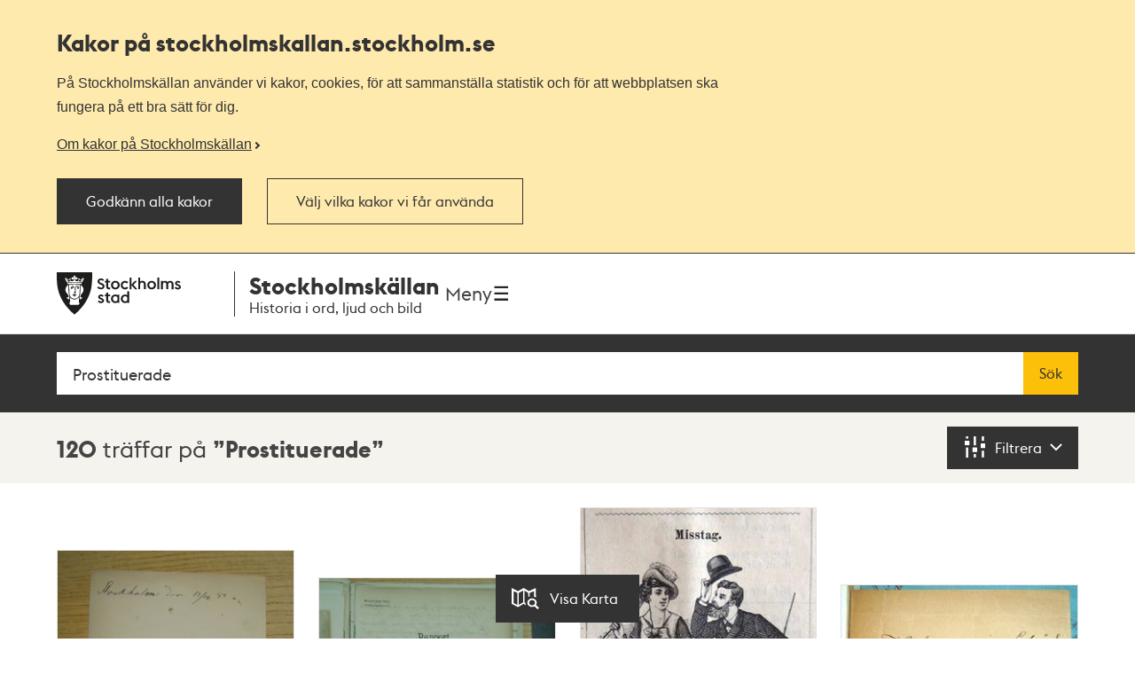

--- FILE ---
content_type: text/html; charset=utf-8
request_url: https://stockholmskallan.stockholm.se/sok/?q=Prostituerade&size=24&skip=48
body_size: 16912
content:
<!doctype html>
<html class="no-js" lang="sv">
<head>
    <title>S&#xF6;kresultat - Stockholmsk&#xE4;llan</title>
    <meta charset="utf-8"/>
    <meta lang="sv_SE"/>
    <meta name="robots" content="index,follow"/>

    
    
    
    
    <meta name="twitter:card" content="summary"/>
    
    
    
    
    
    <meta property="og:site_name" content="Stockholmskällan"/>
    
    <meta property="og:locale" content="sv_SE"/>
    <meta property="og:url" content="https://stockholmskallan.stockholm.se/sok/"/>
    
    
    
    
    <link rel="canonical" href="https://stockholmskallan.stockholm.se/sok/">

    <meta name="viewport" content="width=device-width, initial-scale=1">
    
    <link href="/ui/main.build.css?cb=1.0.16&#x2B;245bb1e389c855806f21f105a33af6f45da3a330" rel="stylesheet">
    <noscript>
        <link href="/ui/icons/icons.fallback.css?cb=1.0.16&#x2B;245bb1e389c855806f21f105a33af6f45da3a330" rel="stylesheet">
    </noscript>

    <link rel="shortcut icon" href="/ui/img/favicons/favicon.ico">
    <link rel="apple-touch-icon-precomposed" href="/ui/img/favicons/touch-icon-iphone.png">
    <link rel="apple-touch-icon-precomposed" sizes="76x76" href="/ui/img/favicons/touch-icon-ipad.png">
    <link rel="apple-touch-icon-precomposed" sizes="120x120" href="/ui/img/favicons/touch-icon-iphone-retina.png">
    <link rel="apple-touch-icon-precomposed" sizes="152x152" href="/ui/img/favicons/touch-icon-ipad-retina.png">

    <meta name="msapplication-TileColor" content="#333333"/>
    <meta name="msapplication-TileImage" content="/ui/img/favicons/touch-icon-ipad-retina.png">
    <script src="/ui/head.build.js?cb=1.0.16&#x2B;245bb1e389c855806f21f105a33af6f45da3a330"></script>
    <script type="module" src="/ui/ui-stencil-components.esm.js"></script>
    <script type="text/javascript" src="https://esmaker.net/nx2/public/invitePopup.aspx?pid=530e9aa5-6830-4895-9f62-9da9b76b580c"></script>

    <script>
    window.stadenGlobal = {
        cookies: {
            necessary: 'kallan-consent-necessary',
            functional: 'kallan-consent-functional',
            statistic: 'kallan-consent-statistic'
        },
        cccToPiwik: {
            necessary: [],
            functional: [],
            statistic: [
                'analytics',
                'conversion_tracking',
                'marketing_automation',
                'remarketing',
                'user_feedback',
                'ab_testing_and_personalization'
            ]
        }
    }
</script>

</head>
<body class="search-page">
    <script type="text/javascript">
    (function(window, document, dataLayerName, id) {
        window[dataLayerName]=window[dataLayerName]||[],window[dataLayerName].push({start:(new Date).getTime(),event:"stg.start"});var scripts=document.getElementsByTagName('script')[0],tags=document.createElement('script');
        function stgCreateCookie(a,b,c){var d="";if(c){var e=new Date;e.setTime(e.getTime()+24*c*60*60*1e3),d="; expires="+e.toUTCString()}document.cookie=a+"="+b+d+"; path=/"}
        var isStgDebug=(window.location.href.match("stg_debug")||document.cookie.match("stg_debug"))&&!window.location.href.match("stg_disable_debug");stgCreateCookie("stg_debug",isStgDebug?1:"",isStgDebug?14:-1);
        var qP=[];dataLayerName!=="dataLayer"&&qP.push("data_layer_name="+dataLayerName),isStgDebug&&qP.push("stg_debug");var qPString=qP.length>0?("?"+qP.join("&")):"";
        tags.async=!0,tags.src="https://stockholm.containers.piwik.pro/"+id+".js"+qPString,scripts.parentNode.insertBefore(tags,scripts);
        !function (a, n, i) { a[n] = a[n] || {}; for (var c = 0; c < i.length; c++)!function (i) { a[n][i] = a[n][i] || {}, a[n][i].api = a[n][i].api || function () { var a = [].slice.call(arguments, 0); "string" == typeof a[0] && window[dataLayerName].push({ event: n + "." + i + ":" + a[0], parameters: [].slice.call(arguments, 1) }) } }(i[c]) }(window, "ppms", ["tm", "cm"]);
    })(window, document, 'dataLayer', 'e350f129-36e5-484b-beeb-ec4729cadbaa');
    </script>

    <div class="js-cookie-banner cookie-banner is-hidden" data-nosnippet>
        <div class="cookie-banner__body">
            <div class="cookie-banner__container">
                <h2>
                    Kakor på  stockholmskallan<wbr>.stockholm.se
                </h2>
                <div class="cookie-banner__text mb-small">P&#xE5; Stockholmsk&#xE4;llan anv&#xE4;nder vi kakor, cookies, f&#xF6;r att sammanst&#xE4;lla statistik och f&#xF6;r att webbplatsen ska fungera p&#xE5; ett bra s&#xE4;tt f&#xF6;r dig.</div>
                    <a class="cookie-banner__read-more-link" href="/link/4fcc4c16c3234e8d91907b1998ed4e42.aspx">Om kakor p&#xE5; Stockholmsk&#xE4;llan</a>
            </div>

            <div id="cookie-banner__actions" class="cookie-banner__actions" aria-hidden="false">
                <button type="button"
                        class="js-cookie-btn cookie-banner__btn btn btn--primary"
                        data-js-cookie-context="cookie-banner">
                    Godk&#xE4;nn alla kakor
                </button>

                <button type="button"
                        class="btn btn--primary cookie-banner__btn-transparent js-cookie-banner-settings-btn cookie-banner__settings-btn mt"
                        aria-expanded="false"
                        aria-controls="cookie-banner__settings cookie-banner__actions">
                    V&#xE4;lj vilka kakor vi f&#xE5;r anv&#xE4;nda
                </button>
            </div>
            <div class="cookie-banner__container">
                <div id="cookie-banner__settings" class="mt" aria-hidden="true">
                    
<div class="js-cookie-settings">
    <form class="js-cookie-settings__form" data-js-cookie-context="cookie-banner">
        <div class="cookie-settings__options">
            <fieldset class="cookie-settings__fieldset">
                <legend class="cookie-settings__legend h4 t-bold">
                    Kakor på stockholmskallan<wbr>.stockholm.se
                </legend>

                <div class="cookie-settings__option form-checkbox">
                    <input type="checkbox"
                           name="cookie-type__necessary"
                           class="js-cookie-settings__checkbox"
                           id="cookie-banner-cookie-type__necessary"
                           value="necessary"
                           tabindex="0"
                           checked
                           disabled />
                    <label for="cookie-banner-cookie-type__necessary" class="cookie-settings__label t-bold" tabindex="-1">
                        N&#xF6;dv&#xE4;ndiga kakor
                        <span class="t-regular"> &ndash; Dessa kakor &#xE4;r n&#xF6;dv&#xE4;ndiga f&#xF6;r att webbplatsen ska fungera.</span>
                    </label>
                </div>

                <div class="cookie-settings__option form-checkbox" style="display:none">
                    <input type="checkbox"
                           name="cookie-type__functional"
                           class="js-cookie-settings__checkbox"
                           id="cookie-banner-cookie-type__functional"
                           value="functional"
                           tabindex="0"
                            ; />
                    <label for="cookie-banner-cookie-type__functional" class="cookie-settings__label t-bold" tabindex="-1">
                        
                        <span class="t-regular"> &ndash; </span>
                    </label>
                </div>

                <div class="cookie-settings__option form-checkbox">
                    <input type="checkbox"
                           name="cookie-type__statistic"
                           class="js-cookie-settings__checkbox"
                           id="cookie-banner-cookie-type__statistic"
                           value="statistic"
                           tabindex="0"
                            ; />
                    <label for="cookie-banner-cookie-type__statistic" class="cookie-settings__label t-bold" tabindex="-1">
                        Kakor f&#xF6;r statistik
                        <span class="t-regular"> &ndash; Dessa kakor till&#xE5;ter oss att r&#xE4;kna bes&#xF6;k och trafikk&#xE4;llor, s&#xE5; att vi kan m&#xE4;ta och f&#xF6;rb&#xE4;ttra prestandan p&#xE5; v&#xE5;r webbplats.</span>
                    </label>
                </div>
            </fieldset>
        </div>
        <div class="cookie-settings__actions">
            <button type="submit" class="btn btn--primary cookie-settings__submit-btn">
                Spara
            </button>
                <button type="button"
                        class="js-cookie-banner-settings-btn cookie-settings__close-btn btn-link mt"
                        aria-expanded="false"
                        aria-controls="cookie-banner__settings cookie-banner__actions">
                    <span class="cookie-settings__close-icon">Avbryt</span>
                </button>
        </div>
    </form>
</div>
                </div>
            </div>
        </div>
    </div>

<ul id="skip" class="skip">
    <li>
        <a href="#navigation">Till navigationen</a>
    </li>
    <li>
        <a href="#main">Till huvudinnehållet</a>
    </li>
</ul>


    <div class="page-wrapper--outer">
        <div class="page-wrapper--inner">
            <div class="page-header-wrapper">
                <header class="k-header__head">
                    <div class="container--wide k-header">
                        <a class="k-header__link" href="/">
                            <img src="/ui/img/st-eriks.svg" class="k-header__link__logo" alt="Till startsidan för Stockholmskällan">
                            <div class="k-header__textwrapper">
                                <span class="k-header__link__span">Stockholmskällan</span>
                                <h1 class="k-header__link__title">Historia i ord, ljud och bild</h1>
                            </div>
                        </a>
                        <div class="k-header__buttonwrapper">
                            <button class="k-header__menubutton js-toggle-nav">
                                <span class="k-header__menubutton__text">Meny</span>
                                <img src="data:image/svg+xml;charset%3DUS-ASCII,%3C%3Fxml%20version%3D%221.0%22%20encoding%3D%22utf-8%22%3F%3E%3C!DOCTYPE%20svg%20PUBLIC%20%22-%2F%2FW3C%2F%2FDTD%20SVG%201.1%2F%2FEN%22%20%22http%3A%2F%2Fwww.w3.org%2FGraphics%2FSVG%2F1.1%2FDTD%2Fsvg11.dtd%22%3E%3Csvg%20version%3D%221.1%22%20id%3D%22Layer_1%22%20xmlns%3D%22http%3A%2F%2Fwww.w3.org%2F2000%2Fsvg%22%20xmlns%3Axlink%3D%22http%3A%2F%2Fwww.w3.org%2F1999%2Fxlink%22%20x%3D%220px%22%20y%3D%220px%22%20%20width%3D%2224px%22%20height%3D%2224px%22%20viewBox%3D%220%200%2024%2024%22%20style%3D%22enable-background%3Anew%200%200%2024%2024%3B%22%20xml%3Aspace%3D%22preserve%22%3E%3Cg%20id%3D%22ic_x5F_chevron_x5F_left%22%20style%3D%22opacity%3A0.54%3B%22%3E%3C%2Fg%3E%3Cg%20id%3D%22ic_x5F_chevron_x5F_right%22%20style%3D%22opacity%3A0.54%3B%22%3E%3C%2Fg%3E%3Cg%20id%3D%22ic_x5F_close%22%20style%3D%22opacity%3A0.54%3B%22%3E%3C%2Fg%3E%3Cg%20id%3D%22ic_x5F_expand_x5F_less%22%20style%3D%22opacity%3A0.54%3B%22%3E%3C%2Fg%3E%3Cg%20id%3D%22ic_x5F_expand_x5F_more%22%20style%3D%22opacity%3A0.54%3B%22%3E%3C%2Fg%3E%3Cg%20id%3D%22ic_x5F_add%22%20style%3D%22opacity%3A0.54%3B%22%3E%3C%2Fg%3E%3Cg%3E%20%3Cg%3E%20%20%3Cg%3E%20%20%20%3Cpath%20style%3D%22fill-rule%3Aevenodd%3Bclip-rule%3Aevenodd%3Bfill%3A%23262626%3B%22%20d%3D%22M3%2C3v2.6h18V3H3z%20M3%2C13.3h18v-2.6H3V13.3z%20M3%2C21h18v-2.6H3%20%20%20%20V21z%22%2F%3E%20%20%3C%2Fg%3E%20%3C%2Fg%3E%3C%2Fg%3E%3C%2Fsvg%3E" class="k-header__menubutton__icon" alt="" />
                            </button>
                        </div>
                    </div>
                </header>
                <div class="container--wide toggler-container">
                </div>
                
            <nav role="navigation" id="navigation" class="main-nav nav">
                <div class="container--wide">
                    <h2 class="visuallyhidden">Navigation</h2>
                    <ul>
                            <li class="nav__item nav__item--first">
                                <a href="/sok/?q=&amp;map=true&amp;alternatemap=true" class="nav__link">J&#xE4;mf&#xF6;r kartor</a>
                            </li>
                            <li class="nav__item">
                                <a href="/skola/" class="nav__link">Lektionsf&#xF6;rslag</a>
                            </li>
                            <li class="nav__item">
                                <a href="/teman/" class="nav__link">Teman - artiklar om Stockholms historia</a>
                            </li>
                            <li class="nav__item">
                                <a href="https://historiskavandringar.stockholm.se/" class="nav__link">G&#xE5; en ljudvandring p&#xE5; stan!</a>
                            </li>
                            <li class="nav__item">
                                <a href="/vad-ar-stockholmskallan/" class="nav__link">Om Stockholmsk&#xE4;llan</a>
                            </li>
                            <li class="nav__item nav__item--last">
                                <a href="/kontakt/" class="nav__link">Kontakt</a>
                            </li>
                    </ul>
                </div>
            </nav>




            </div>
            
    

<main id="main" role="main" class="main">
    <h1 class="visuallyhidden">Sök</h1>
    <div class="search-wrapper" id="search-wrapper">
        <div class="container--wide search-options">
            <form action="" role="search" class="search-form" id="search">
                <div class="search">
                    <label for="searchQuery" class="visuallyhidden">Fritextsök</label>
                    <span role="status" aria-live="polite" class="ui-helper-hidden-accessible"></span>
                    <input type="search" name="q" id="searchQuery" class="search__field ui-autocomplete-input" placeholder="S&#xF6;k p&#xE5; plats, person, h&#xE4;ndelse, &#xE4;mne..." value="Prostituerade" autocomplete="off">
                    <button type="submit" class="search__button btn">
                        S&#xF6;k
                    </button>
                </div>
            </form>

            <button id="geo-search-button" type="button" class="geo-search-button btn icon-my-position display-none">
                <span>Nära mig</span>
            </button>

            <span class="topbar-separator-line display-none"> </span>

            <button id="marker-location" type="button" class="btn marker-location icon-position display-none">
                <span>Välj plats</span>
            </button>

            <span class="topbar-separator-line display-none"> </span>
            
             <button id="toggle-alternate-map" class="btn toggle-alternate double display-none">
                <span>Jämför kartor</span> 
            </button>
        </div>
    </div>
    <div class="filter-wrapper">
        <div class="container--wide">
        <h2 class="visuallyhidden">Sökresultat</h2>
        <p class="search-result" aria-live="polite">
            <span class="search-result__hits">120</span>

 tr&#xE4;ffar p&#xE5;                     <em class="search-result__query">Prostituerade</em>
        </p>
            <button href="#foldout" class="search-filter" aria-controls="foldout" aria-expanded="false" aria-label="Filtrera">
                <span class="icon-filter" aria-hidden="true"></span>
                <span class="filter-toggle" aria-hidden="true">Filtrera</span>
                <span class="visuallyhidden">Filtrera</span>
            </button>
        </div>
    </div>

    
<div role="dialog" class="foldout" id="foldout" aria-hidden="true" aria-modal="true" data-destination-source="search-result">
    <div class="container--wide">
    <div class="foldout__inner">
        <div class="foldout__content">
            <div class="foldout__item visuallyhidden" aria-hidden="true">
                <h3 class="foldout__item-title">Visningsläge</h3>
                <div class="foldout__item-content">
                    
<ul class="search-tabs">
    <li class="search-tabs__item">
        <a href="#search-results" title="Visa som lista" class="search-tabs__button is-selected">
            <span class="search-tabs__icon icon-thumbnails"></span>
            <span class="search-tabs__label">Lista</span>
        </a>
    </li>
    <li class="search-tabs__item">
        <a href="#map" title="Visa på karta" class="search-tabs__button ">
            <span class="search-tabs__icon icon-map"></span>
            <span class="search-tabs__label">Karta</span>
        </a>
    </li>
</ul>
                </div>
            </div>

            <div class="foldout__item">                
                <!-- NOTE: set display none above only if no filters are selected upon page load. -->
                <div class="foldout__item-content">
                    
<div id="filter" class="filter">
    <div class="filter__section">
        <h4 id="filter-year-title"
            class="filter__section-title"
            role="button"
            aria-controls="sy-ey-wrapper"
            aria-expanded="false"
            aria-haspopup="true"            
            tabindex="0"
            aria-label="Filtrera tid">
            <button aria-hidden="true">
            Filtrera tid
            </button>
            <span class="decor-toggle" aria-hidden="true"></span>
        </h4>
        <div class="filter__section-content is-hidden" id="sy-ey-wrapper" aria-hidden="true" aria-labelledby="filter-year-title">
            <div class="filter-year">
                <div class="filter-year__items">
                    <div class="filter-year__item">
                        <div class="form-item">
                            <label for="sy" class="form-item__label" aria-hidden="true">Från</label>
                            <input type="number" id="sy" aria-label="Från, fyll i årtal" name="sy" class="form-item__input" aria-describedby="sy-hint" autocomplete="off" placeholder="T ex. 1847" min="-9999" max="9999"  />
                        </div>
                    </div>

                    <div class="filter-year__item">
                        <div class="form-item">
                            <label for="ey" class="form-item__label" aria-hidden="true">Till</label>
                            <input type="number" id="ey" name="ey" class="form-item__input" aria-describedby="ey-hint" aria-label="Till, fyll i årtal" autocomplete="off" placeholder="T ex. 2018" min="-9999" max="9999" />
                        </div>
                    </div>

                    <div class="filter-year__container filter-year__container--align-right">
                        <button type="submit" class="btn filter-year__button">Filtrera på tid</button>
                    </div>

                    <div class="form-item form-item__time-checkbox" data-no-time="true">
                        <input type="checkbox" id="wotp" name="wotp" class="form-item__input" aria-label="Visa innehåll utan tidsangivelse"  />
                        <label class="form-item__label" for="wotp" aria-hidden="true">Visa innehåll utan tidsangivelse</label>
                    </div>
                </div>

                <div class="filter-year__message" data-invalid-year="Ange ett årtal med max 4 siffror, t ex 600 eller 1872" data-incorrect-timespan="Ange ett Till-år som är detsamma eller senare än Från-år"></div>
            </div>
        </div>
    </div>

    <div class="filter__section">
        <h4 id="filter-choose-material"
            class="filter__section-title"
            role="button"
            aria-controls="cstids-wrapper"
            aria-expanded="false"
            tabindex="0"
            aria-haspopup="true"
            aria-label="Filtrera materialtyper">
            <button aria-hidden="true">
            Filtrera materialtyper
            </button>
            <span class="decor-toggle" aria-hidden="true"></span>
        </h4>
        
        <div class="filter__section-content is-hidden" id="cstids-wrapper" aria-hidden="true" aria-labelledby="filter-choose-material">
            <div class="form-item form-item__time-checkbox" data-no-tg="true">
                <input type="checkbox" id="eep" name="eep" class="form-item__input" aria-label="Visa inte lärarhandledningar" />
                <label class="form-item__label" for="eep" aria-hidden="true">Visa inte lärarhandledningar</label>
            </div>
            <ul class="filter__list">
                    <li>
                        <a href="/sok/?q=Prostituerade&cstids=1"
                           class="filter__item  filter__item--no-hits"
                           data-filter-key="cstids"
                           data-filter-id="1"
                           aria-label="Ritning 0">
                            <span class="filter__type icon-plan hyphenate" aria-hidden="true">
                                <span class="filter__textwrapper">
                                Ritning
                                <span aria-hidden="true" class="decor-parenthesis">(</span>
                                <span class="filter__hits">0</span>
                                <span aria-hidden="true" class="decor-parenthesis">)</span>
                                </span>
                            </span>
                        </a>
                    </li>
                    <li>
                        <a href="/sok/?q=Prostituerade&cstids=3"
                           class="filter__item  filter__item--no-hits"
                           data-filter-key="cstids"
                           data-filter-id="3"
                           aria-label="F&#xF6;rem&#xE5;l 0">
                            <span class="filter__type icon-item hyphenate" aria-hidden="true">
                                <span class="filter__textwrapper">
                                F&#xF6;rem&#xE5;l
                                <span aria-hidden="true" class="decor-parenthesis">(</span>
                                <span class="filter__hits">0</span>
                                <span aria-hidden="true" class="decor-parenthesis">)</span>
                                </span>
                            </span>
                        </a>
                    </li>
                    <li>
                        <a href="/sok/?q=Prostituerade&cstids=4"
                           class="filter__item  "
                           data-filter-key="cstids"
                           data-filter-id="4"
                           aria-label="Litteraturtips 23">
                            <span class="filter__type icon-literature hyphenate" aria-hidden="true">
                                <span class="filter__textwrapper">
                                Litteraturtips
                                <span aria-hidden="true" class="decor-parenthesis">(</span>
                                <span class="filter__hits">23</span>
                                <span aria-hidden="true" class="decor-parenthesis">)</span>
                                </span>
                            </span>
                        </a>
                    </li>
                    <li>
                        <a href="/sok/?q=Prostituerade&cstids=6"
                           class="filter__item  filter__item--no-hits"
                           data-filter-key="cstids"
                           data-filter-id="6"
                           aria-label="Film &amp; r&#xF6;rlig bild 0">
                            <span class="filter__type icon-movieclip hyphenate" aria-hidden="true">
                                <span class="filter__textwrapper">
                                Film &amp; r&#xF6;rlig bild
                                <span aria-hidden="true" class="decor-parenthesis">(</span>
                                <span class="filter__hits">0</span>
                                <span aria-hidden="true" class="decor-parenthesis">)</span>
                                </span>
                            </span>
                        </a>
                    </li>
                    <li>
                        <a href="/sok/?q=Prostituerade&cstids=7"
                           class="filter__item  "
                           data-filter-key="cstids"
                           data-filter-id="7"
                           aria-label="Text 78">
                            <span class="filter__type icon-text hyphenate" aria-hidden="true">
                                <span class="filter__textwrapper">
                                Text
                                <span aria-hidden="true" class="decor-parenthesis">(</span>
                                <span class="filter__hits">78</span>
                                <span aria-hidden="true" class="decor-parenthesis">)</span>
                                </span>
                            </span>
                        </a>
                    </li>
                    <li>
                        <a href="/sok/?q=Prostituerade&cstids=8"
                           class="filter__item  filter__item--no-hits"
                           data-filter-key="cstids"
                           data-filter-id="8"
                           aria-label="Ljud 0">
                            <span class="filter__type icon-sound hyphenate" aria-hidden="true">
                                <span class="filter__textwrapper">
                                Ljud
                                <span aria-hidden="true" class="decor-parenthesis">(</span>
                                <span class="filter__hits">0</span>
                                <span aria-hidden="true" class="decor-parenthesis">)</span>
                                </span>
                            </span>
                        </a>
                    </li>
                    <li>
                        <a href="/sok/?q=Prostituerade&cstids=10"
                           class="filter__item  filter__item--no-hits"
                           data-filter-key="cstids"
                           data-filter-id="10"
                           aria-label="Karta 0">
                            <span class="filter__type icon-map hyphenate" aria-hidden="true">
                                <span class="filter__textwrapper">
                                Karta
                                <span aria-hidden="true" class="decor-parenthesis">(</span>
                                <span class="filter__hits">0</span>
                                <span aria-hidden="true" class="decor-parenthesis">)</span>
                                </span>
                            </span>
                        </a>
                    </li>
                    <li>
                        <a href="/sok/?q=Prostituerade&cstids=11"
                           class="filter__item  "
                           data-filter-key="cstids"
                           data-filter-id="11"
                           aria-label="Bildkonst 4">
                            <span class="filter__type icon-art hyphenate" aria-hidden="true">
                                <span class="filter__textwrapper">
                                Bildkonst
                                <span aria-hidden="true" class="decor-parenthesis">(</span>
                                <span class="filter__hits">4</span>
                                <span aria-hidden="true" class="decor-parenthesis">)</span>
                                </span>
                            </span>
                        </a>
                    </li>
                    <li>
                        <a href="/sok/?q=Prostituerade&cstids=12"
                           class="filter__item  "
                           data-filter-key="cstids"
                           data-filter-id="12"
                           aria-label="Foto 6">
                            <span class="filter__type icon-photo hyphenate" aria-hidden="true">
                                <span class="filter__textwrapper">
                                Foto
                                <span aria-hidden="true" class="decor-parenthesis">(</span>
                                <span class="filter__hits">6</span>
                                <span aria-hidden="true" class="decor-parenthesis">)</span>
                                </span>
                            </span>
                        </a>
                    </li>
                <li>
                    <a href="/sok/?q=Prostituerade&cstids=0"
                       class="filter__item filter__item--clear "
                       data-filter-key="cstids">
                        <span class="hyphenate">
                            Visa alla
                        </span>
                    </a>
                </li>
            </ul>
        </div>
    </div>

    
</div>



                </div>
            </div>
        </div>
    </div>
    </div>

    <span class="visuallyhidden" aria-label="120 träffar">
        Totalt <span class="screenreader-total-amount" aria-hidden="true">120</span>&nbsp;träffar
    </span>

</div>

    <button id="switch-display-view" data-position="list" data-state="list" type="button" class="btn switch-display-button icon-map-light ">
        <span>  Visa Karta </span>
    </button>

    <section class="filter-wrapper-selected">
        <div class="container--wide">
            <section class="filter-wrapper-selected__filters">
                <h4 class="filter-wrapper-selected__filters__header">Valda filter:</h4>
                <ul id="selectedFilters"></ul>                
            </section>
            <button aria-controls="filter" class="clear-filter">Rensa filter</button>
        </div>
    </section>

    <div id="search-results" class="search-results-container container--wide post-list">
        <ul class="post-list-container">
                    
<li class="post-item">
    <article class="post-container is-relative">
        <figure>
            

<img src="/skblobs/f1/f1ba34bd-3074-484c-afb9-65e9b524989a.jpg?preset=pl-220"
     sizes="(min-width: 1334px) 275px, (min-width: 960px) 20.8vw, (min-width: 768px) 27.6vw, 44vw"
     srcset="/skblobs/f1/f1ba34bd-3074-484c-afb9-65e9b524989a.jpg?preset=pl-220 220w, /skblobs/f1/f1ba34bd-3074-484c-afb9-65e9b524989a.jpg?preset=pl-275 275w, /skblobs/f1/f1ba34bd-3074-484c-afb9-65e9b524989a.jpg?preset=pl-340 340w"
     alt="Anna A. urs&#xE4;ktar sig f&#xF6;r att hon inte kommer till besiktning. Brev till sedlighetspolisen den 13 december 1884">
        </figure>
        <div class="post-data">
            <a href="/post/20314" class="expanded-link">
                    <h3 class="post-caption">
                        Anna A. urs&#xE4;ktar sig f&#xF6;r att hon inte kommer till besiktning. Brev till sedlighetspolisen den 13 december 1884
                    </h3>
            </a>
                <dl class="post-meta">
                    <dt class="era">
                        <span>Tid</span>
                    </dt>
                    <dd class="era">1884</dd>
                    <dt class="source-type icon-source-type--7">
                        <span>Typ</span>
                    </dt>
                    <dd class="source-type">Text</dd>
                </dl>
        </div>
    </article>
</li>



                    
<li class="post-item">
    <article class="post-container is-relative">
        <figure>
            

<img src="/skblobs/99/995abcda-3904-4777-a67c-bada9f05747a.jpg?preset=pl-220"
     sizes="(min-width: 1334px) 275px, (min-width: 960px) 20.8vw, (min-width: 768px) 27.6vw, 44vw"
     srcset="/skblobs/99/995abcda-3904-4777-a67c-bada9f05747a.jpg?preset=pl-220 220w, /skblobs/99/995abcda-3904-4777-a67c-bada9f05747a.jpg?preset=pl-275 275w, /skblobs/99/995abcda-3904-4777-a67c-bada9f05747a.jpg?preset=pl-340 340w"
     alt="Konstapel Gustaf Adolf Jansson vid polisens prostitutionsavdelning varnas f&#xF6;r of&#xF6;rst&#xE5;nd i tj&#xE4;nsten. Rapport och PM 1903">
        </figure>
        <div class="post-data">
            <a href="/post/20418" class="expanded-link">
                    <h3 class="post-caption">
                        Konstapel Gustaf Adolf Jansson vid polisens prostitutionsavdelning varnas f&#xF6;r of&#xF6;rst&#xE5;nd i tj&#xE4;nsten. Rapport och PM 1903
                    </h3>
            </a>
                <dl class="post-meta">
                    <dt class="era">
                        <span>Tid</span>
                    </dt>
                    <dd class="era">1903</dd>
                    <dt class="source-type icon-source-type--7">
                        <span>Typ</span>
                    </dt>
                    <dd class="source-type">Text</dd>
                </dl>
        </div>
    </article>
</li>



                    
<li class="post-item">
    <article class="post-container is-relative">
        <figure>
            

<img src="/skblobs/d8/d8f85946-ea63-4b87-9269-ab0fa9aa4460.jpg?preset=pl-220"
     sizes="(min-width: 1334px) 275px, (min-width: 960px) 20.8vw, (min-width: 768px) 27.6vw, 44vw"
     srcset="/skblobs/d8/d8f85946-ea63-4b87-9269-ab0fa9aa4460.jpg?preset=pl-220 220w, /skblobs/d8/d8f85946-ea63-4b87-9269-ab0fa9aa4460.jpg?preset=pl-275 275w, /skblobs/d8/d8f85946-ea63-4b87-9269-ab0fa9aa4460.jpg?preset=pl-340 340w"
     alt="Misstag. Bildsk&#xE4;mt i S&#xF6;ndags-Nisse &#x2013; Illustreradt Veckoblad f&#xF6;r Sk&#xE4;mt, Humor och Satir, nr 38, den 22 september 1878">
        </figure>
        <div class="post-data">
            <a href="/post/20462" class="expanded-link">
                    <h3 class="post-caption">
                        Misstag. Bildsk&#xE4;mt i S&#xF6;ndags-Nisse &#x2013; Illustreradt Veckoblad f&#xF6;r Sk&#xE4;mt, Humor och Satir, nr 38, den 22 september 1878
                    </h3>
            </a>
                <dl class="post-meta">
                    <dt class="era">
                        <span>Tid</span>
                    </dt>
                    <dd class="era">1878</dd>
                    <dt class="source-type icon-source-type--11">
                        <span>Typ</span>
                    </dt>
                    <dd class="source-type">Bildkonst</dd>
                </dl>
        </div>
    </article>
</li>



                    
<li class="post-item">
    <article class="post-container is-relative">
        <figure>
            

<img src="/skblobs/79/7964df67-c17d-4418-8c81-1ed468b106d0.jpg?preset=pl-220"
     sizes="(min-width: 1334px) 275px, (min-width: 960px) 20.8vw, (min-width: 768px) 27.6vw, 44vw"
     srcset="/skblobs/79/7964df67-c17d-4418-8c81-1ed468b106d0.jpg?preset=pl-220 220w, /skblobs/79/7964df67-c17d-4418-8c81-1ed468b106d0.jpg?preset=pl-275 275w, /skblobs/79/7964df67-c17d-4418-8c81-1ed468b106d0.jpg?preset=pl-340 340w"
     alt="Anonym angivelse av kvinna till polisens prostitutionsavdelning, den 14 februari 1868">
        </figure>
        <div class="post-data">
            <a href="/post/23174" class="expanded-link">
                    <h3 class="post-caption">
                        Anonym angivelse av kvinna till polisens prostitutionsavdelning, den 14 februari 1868
                    </h3>
            </a>
                <dl class="post-meta">
                    <dt class="era">
                        <span>Tid</span>
                    </dt>
                    <dd class="era">1868</dd>
                    <dt class="source-type icon-source-type--7">
                        <span>Typ</span>
                    </dt>
                    <dd class="source-type">Text</dd>
                </dl>
        </div>
    </article>
</li>



                    
<li class="post-item">
    <article class="post-container is-relative">
        <figure>
            

<img src="/skblobs/70/70b3e330-a6c8-49d7-99cf-36b18505a924.jpg?preset=pl-220"
     sizes="(min-width: 1334px) 275px, (min-width: 960px) 20.8vw, (min-width: 768px) 27.6vw, 44vw"
     srcset="/skblobs/70/70b3e330-a6c8-49d7-99cf-36b18505a924.jpg?preset=pl-220 220w, /skblobs/70/70b3e330-a6c8-49d7-99cf-36b18505a924.jpg?preset=pl-275 275w, /skblobs/70/70b3e330-a6c8-49d7-99cf-36b18505a924.jpg?preset=pl-340 340w"
     alt="Gr&#xF6;nt och sk&#xF6;nt: parkernas stad / Christer J&#xF6;rgensen">
        </figure>
        <div class="post-data">
            <a href="/post/2877" class="expanded-link">
                    <h3 class="post-caption">
                        Gr&#xF6;nt och sk&#xF6;nt: parkernas stad / Christer J&#xF6;rgensen
                    </h3>
            </a>
                <dl class="post-meta">
                    <dt class="era">
                        <span>Tid</span>
                    </dt>
                    <dd class="era">1995</dd>
                    <dt class="source-type icon-source-type--4">
                        <span>Typ</span>
                    </dt>
                    <dd class="source-type">Litteraturtips</dd>
                </dl>
        </div>
    </article>
</li>



                    
<li class="post-item">
    <article class="post-container is-relative">
        <figure>
            

<img src="/skblobs/07/0743bbb9-b30e-4951-8fc3-4dd3c895e453.jpg?preset=pl-220"
     sizes="(min-width: 1334px) 275px, (min-width: 960px) 20.8vw, (min-width: 768px) 27.6vw, 44vw"
     srcset="/skblobs/07/0743bbb9-b30e-4951-8fc3-4dd3c895e453.jpg?preset=pl-220 220w, /skblobs/07/0743bbb9-b30e-4951-8fc3-4dd3c895e453.jpg?preset=pl-275 275w, /skblobs/07/0743bbb9-b30e-4951-8fc3-4dd3c895e453.jpg?preset=pl-340 340w"
     alt="Ute om natten / Jan Garnert">
        </figure>
        <div class="post-data">
            <a href="/post/3788" class="expanded-link">
                    <h3 class="post-caption">
                        Ute om natten / Jan Garnert
                    </h3>
            </a>
                <dl class="post-meta">
                    <dt class="era">
                        <span>Tid</span>
                    </dt>
                    <dd class="era">1919</dd>
                    <dt class="source-type icon-source-type--4">
                        <span>Typ</span>
                    </dt>
                    <dd class="source-type">Litteraturtips</dd>
                </dl>
        </div>
    </article>
</li>



                    
<li class="post-item">
    <article class="post-container is-relative">
        <figure>
            

<img src="/skblobs/92/9216b62c-5b1a-4a63-b8dc-64610027b587.jpg?preset=pl-220"
     sizes="(min-width: 1334px) 275px, (min-width: 960px) 20.8vw, (min-width: 768px) 27.6vw, 44vw"
     srcset="/skblobs/92/9216b62c-5b1a-4a63-b8dc-64610027b587.jpg?preset=pl-220 220w, /skblobs/92/9216b62c-5b1a-4a63-b8dc-64610027b587.jpg?preset=pl-275 275w, /skblobs/92/9216b62c-5b1a-4a63-b8dc-64610027b587.jpg?preset=pl-340 340w"
     alt="La Gernandt omkring 1850">
        </figure>
        <div class="post-data">
            <a href="/post/4732" class="expanded-link">
                    <h3 class="post-caption">
                        La Gernandt omkring 1850
                    </h3>
            </a>
                <dl class="post-meta">
                    <dt class="era">
                        <span>Tid</span>
                    </dt>
                    <dd class="era">1850</dd>
                    <dt class="source-type icon-source-type--11">
                        <span>Typ</span>
                    </dt>
                    <dd class="source-type">Bildkonst</dd>
                </dl>
        </div>
    </article>
</li>



                    
<li class="post-item">
    <article class="post-container is-relative">
        <figure>
            

<img src="/skblobs/50/5024b0f8-5170-4f38-946e-69714164a72d.jpg?preset=pl-220"
     sizes="(min-width: 1334px) 275px, (min-width: 960px) 20.8vw, (min-width: 768px) 27.6vw, 44vw"
     srcset="/skblobs/50/5024b0f8-5170-4f38-946e-69714164a72d.jpg?preset=pl-220 220w, /skblobs/50/5024b0f8-5170-4f38-946e-69714164a72d.jpg?preset=pl-275 275w, /skblobs/50/5024b0f8-5170-4f38-946e-69714164a72d.jpg?preset=pl-340 340w"
     alt="P&#xE5; Norrbro p&#xE5; qv&#xE4;llskqvisten 1849">
        </figure>
        <div class="post-data">
            <a href="/post/4763" class="expanded-link">
                    <h3 class="post-caption">
                        P&#xE5; Norrbro p&#xE5; qv&#xE4;llskqvisten 1849
                    </h3>
            </a>
                <dl class="post-meta">
                    <dt class="era">
                        <span>Tid</span>
                    </dt>
                    <dd class="era">1849</dd>
                    <dt class="source-type icon-source-type--11">
                        <span>Typ</span>
                    </dt>
                    <dd class="source-type">Bildkonst</dd>
                </dl>
        </div>
    </article>
</li>



                    
<li class="post-item">
    <article class="post-container is-relative">
        <figure>
            

<img src="/skblobs/94/9478c7d6-05d8-485f-8d27-38c7e2c4fd0f.jpg?preset=pl-220"
     sizes="(min-width: 1334px) 275px, (min-width: 960px) 20.8vw, (min-width: 768px) 27.6vw, 44vw"
     srcset="/skblobs/94/9478c7d6-05d8-485f-8d27-38c7e2c4fd0f.jpg?preset=pl-220 220w, /skblobs/94/9478c7d6-05d8-485f-8d27-38c7e2c4fd0f.jpg?preset=pl-275 275w, /skblobs/94/9478c7d6-05d8-485f-8d27-38c7e2c4fd0f.jpg?preset=pl-340 340w"
     alt="Apelsinflickan : en ber&#xE4;ttelse fr&#xE5;n &#xE5;ren 1882-1883 / av Lena Kallenberg">
        </figure>
        <div class="post-data">
            <a href="/post/6265" class="expanded-link">
                    <h3 class="post-caption">
                        Apelsinflickan : en ber&#xE4;ttelse fr&#xE5;n &#xE5;ren 1882-1883 / av Lena Kallenberg
                    </h3>
            </a>
                <dl class="post-meta">
                    <dt class="era">
                        <span>Tid</span>
                    </dt>
                    <dd class="era">1883</dd>
                    <dt class="source-type icon-source-type--4">
                        <span>Typ</span>
                    </dt>
                    <dd class="source-type">Litteraturtips</dd>
                </dl>
        </div>
    </article>
</li>



                    
<li class="post-item">
    <article class="post-container is-relative">
        <figure>
            

<img src="/skblobs/54/54be30da-c1f3-4ce0-bebe-95b05781757d.JPG?preset=pl-220"
     sizes="(min-width: 1334px) 275px, (min-width: 960px) 20.8vw, (min-width: 768px) 27.6vw, 44vw"
     srcset="/skblobs/54/54be30da-c1f3-4ce0-bebe-95b05781757d.JPG?preset=pl-220 220w, /skblobs/54/54be30da-c1f3-4ce0-bebe-95b05781757d.JPG?preset=pl-275 275w, /skblobs/54/54be30da-c1f3-4ce0-bebe-95b05781757d.JPG?preset=pl-340 340w"
     alt="Gatans l&#xE4;rdomar : bevis f&#xF6;r behofvet af ansvarighetsk&#xE4;nslans och menniskok&#xE4;rlekens h&#xF6;jande i samh&#xE4;llet">
        </figure>
        <div class="post-data">
            <a href="/post/8165" class="expanded-link">
                    <h3 class="post-caption">
                        Gatans l&#xE4;rdomar : bevis f&#xF6;r behofvet af ansvarighetsk&#xE4;nslans och menniskok&#xE4;rlekens h&#xF6;jande i samh&#xE4;llet
                    </h3>
            </a>
                <dl class="post-meta">
                    <dt class="era">
                        <span>Tid</span>
                    </dt>
                    <dd class="era">1891</dd>
                    <dt class="source-type icon-source-type--7">
                        <span>Typ</span>
                    </dt>
                    <dd class="source-type">Text</dd>
                </dl>
        </div>
    </article>
</li>



                    
<li class="post-item">
    <article class="post-container is-relative">
        <figure>
            

<img src="/skblobs/a7/a79865a0-79b4-4b0a-9eaa-5a483c1e2146.png?preset=pl-220"
     sizes="(min-width: 1334px) 275px, (min-width: 960px) 20.8vw, (min-width: 768px) 27.6vw, 44vw"
     srcset="/skblobs/a7/a79865a0-79b4-4b0a-9eaa-5a483c1e2146.png?preset=pl-220 220w, /skblobs/a7/a79865a0-79b4-4b0a-9eaa-5a483c1e2146.png?preset=pl-275 275w, /skblobs/a7/a79865a0-79b4-4b0a-9eaa-5a483c1e2146.png?preset=pl-340 340w"
     alt="I Vita bergen med Elsa Borg / Monica Eriksson">
        </figure>
        <div class="post-data">
            <a href="/post/8215" class="expanded-link">
                    <h3 class="post-caption">
                        I Vita bergen med Elsa Borg / Monica Eriksson
                    </h3>
            </a>
                <dl class="post-meta">
                    <dt class="era">
                        <span>Tid</span>
                    </dt>
                    <dd class="era">1909</dd>
                    <dt class="source-type icon-source-type--7">
                        <span>Typ</span>
                    </dt>
                    <dd class="source-type">Text</dd>
                </dl>
        </div>
    </article>
</li>



                    
<li class="post-item">
    <article class="post-container is-relative">
        <figure>
            

<img src="/skblobs/5a/5ae2526a-67f7-4b41-bfc1-8fb54f4ca94d.jpg?preset=pl-220"
     sizes="(min-width: 1334px) 275px, (min-width: 960px) 20.8vw, (min-width: 768px) 27.6vw, 44vw"
     srcset="/skblobs/5a/5ae2526a-67f7-4b41-bfc1-8fb54f4ca94d.jpg?preset=pl-220 220w, /skblobs/5a/5ae2526a-67f7-4b41-bfc1-8fb54f4ca94d.jpg?preset=pl-275 275w, /skblobs/5a/5ae2526a-67f7-4b41-bfc1-8fb54f4ca94d.jpg?preset=pl-340 340w"
     alt="Frida St&#xE9;enhoff ber&#xF6;mmer Dr Nystr&#xF6;m efter tal om reglementeringen - odaterat brev">
        </figure>
        <div class="post-data">
            <a href="/post/24857" class="expanded-link">
                    <h3 class="post-caption">
                        Frida St&#xE9;enhoff ber&#xF6;mmer Dr Nystr&#xF6;m efter tal om reglementeringen - odaterat brev
                    </h3>
            </a>
                <dl class="post-meta">
                    <dt class="era">
                        <span>Tid</span>
                    </dt>
                    <dd class="era">1912</dd>
                    <dt class="source-type icon-source-type--7">
                        <span>Typ</span>
                    </dt>
                    <dd class="source-type">Text</dd>
                </dl>
        </div>
    </article>
</li>



                    
<li class="post-item">
    <article class="post-container is-relative">
        <figure>
            

<img src="/skblobs/0d/0dffd267-cf24-4e09-9dbb-9b718b5d963b.jpg?preset=pl-220"
     sizes="(min-width: 1334px) 275px, (min-width: 960px) 20.8vw, (min-width: 768px) 27.6vw, 44vw"
     srcset="/skblobs/0d/0dffd267-cf24-4e09-9dbb-9b718b5d963b.jpg?preset=pl-220 220w, /skblobs/0d/0dffd267-cf24-4e09-9dbb-9b718b5d963b.jpg?preset=pl-275 275w, /skblobs/0d/0dffd267-cf24-4e09-9dbb-9b718b5d963b.jpg?preset=pl-340 340w"
     alt="&#xC5;terblick &#xF6;fver femton &#xE5;rs missionsarbete vid Hvita Bergen i Stockholm : fr&#xE5;n h&#xF6;sten 1876 till h&#xF6;sten 1891 / [Elsa Borg]">
        </figure>
        <div class="post-data">
            <a href="/post/9225" class="expanded-link">
                    <h3 class="post-caption">
                        &#xC5;terblick &#xF6;fver femton &#xE5;rs missionsarbete vid Hvita Bergen i Stockholm : fr&#xE5;n h&#xF6;sten 1876 till h&#xF6;sten 1891 / [Elsa Borg]
                    </h3>
            </a>
                <dl class="post-meta">
                    <dt class="era">
                        <span>Tid</span>
                    </dt>
                    <dd class="era">1891</dd>
                    <dt class="source-type icon-source-type--7">
                        <span>Typ</span>
                    </dt>
                    <dd class="source-type">Text</dd>
                </dl>
        </div>
    </article>
</li>



                    
<li class="post-item">
    <article class="post-container is-relative">
        <figure>
            

<img src="/skblobs/db/db017c57-b4d9-4aee-8bd1-db66d4a2a282.jpg?preset=pl-220"
     sizes="(min-width: 1334px) 275px, (min-width: 960px) 20.8vw, (min-width: 768px) 27.6vw, 44vw"
     srcset="/skblobs/db/db017c57-b4d9-4aee-8bd1-db66d4a2a282.jpg?preset=pl-220 220w, /skblobs/db/db017c57-b4d9-4aee-8bd1-db66d4a2a282.jpg?preset=pl-275 275w, /skblobs/db/db017c57-b4d9-4aee-8bd1-db66d4a2a282.jpg?preset=pl-340 340w"
     alt="Stockholmsliv : hur vi bott, arbetat och roat oss under 100 &#xE5;r : f&#xF6;rsta bandet / Staffan Tjerneld">
        </figure>
        <div class="post-data">
            <a href="/post/9332" class="expanded-link">
                    <h3 class="post-caption">
                        Stockholmsliv : hur vi bott, arbetat och roat oss under 100 &#xE5;r : f&#xF6;rsta bandet / Staffan Tjerneld
                    </h3>
            </a>
                <dl class="post-meta">
                    <dt class="era">
                        <span>Tid</span>
                    </dt>
                    <dd class="era">1950</dd>
                    <dt class="source-type icon-source-type--4">
                        <span>Typ</span>
                    </dt>
                    <dd class="source-type">Litteraturtips</dd>
                </dl>
        </div>
    </article>
</li>



                    
<li class="post-item">
    <article class="post-container is-relative">
        <figure>
            

<img src="/skblobs/db/db2162bf-9b6e-486d-9e2a-d3d901d1cced.jpg?preset=pl-220"
     sizes="(min-width: 1334px) 275px, (min-width: 960px) 20.8vw, (min-width: 768px) 27.6vw, 44vw"
     srcset="/skblobs/db/db2162bf-9b6e-486d-9e2a-d3d901d1cced.jpg?preset=pl-220 220w, /skblobs/db/db2162bf-9b6e-486d-9e2a-d3d901d1cced.jpg?preset=pl-275 275w, /skblobs/db/db2162bf-9b6e-486d-9e2a-d3d901d1cced.jpg?preset=pl-340 340w"
     alt="Stockholmsliv : hur vi bott, arbetat och roat oss under 100 &#xE5;r : andra bandet / Staffan Tjerneld">
        </figure>
        <div class="post-data">
            <a href="/post/9369" class="expanded-link">
                    <h3 class="post-caption">
                        Stockholmsliv : hur vi bott, arbetat och roat oss under 100 &#xE5;r : andra bandet / Staffan Tjerneld
                    </h3>
            </a>
                <dl class="post-meta">
                    <dt class="era">
                        <span>Tid</span>
                    </dt>
                    <dd class="era">1950</dd>
                    <dt class="source-type icon-source-type--4">
                        <span>Typ</span>
                    </dt>
                    <dd class="source-type">Litteraturtips</dd>
                </dl>
        </div>
    </article>
</li>



                    
<li class="post-item">
    <article class="post-container is-relative">
        <figure>
            

<img src="/skblobs/d7/d76bf9fd-718a-4144-aa18-0a0524a701e3.jpg?preset=pl-220"
     sizes="(min-width: 1334px) 275px, (min-width: 960px) 20.8vw, (min-width: 768px) 27.6vw, 44vw"
     srcset="/skblobs/d7/d76bf9fd-718a-4144-aa18-0a0524a701e3.jpg?preset=pl-220 220w, /skblobs/d7/d76bf9fd-718a-4144-aa18-0a0524a701e3.jpg?preset=pl-275 275w, /skblobs/d7/d76bf9fd-718a-4144-aa18-0a0524a701e3.jpg?preset=pl-340 340w"
     alt="Handlingar r&#xF6;rande vit slavhandel 1905-1923">
        </figure>
        <div class="post-data">
            <a href="/post/9759" class="expanded-link">
                    <h3 class="post-caption">
                        Handlingar r&#xF6;rande vit slavhandel 1905-1923
                    </h3>
            </a>
                <dl class="post-meta">
                    <dt class="era">
                        <span>Tid</span>
                    </dt>
                    <dd class="era">1923</dd>
                    <dt class="source-type icon-source-type--7">
                        <span>Typ</span>
                    </dt>
                    <dd class="source-type">Text</dd>
                </dl>
        </div>
    </article>
</li>



                    
<li class="post-item">
    <article class="post-container is-relative">
        <figure>
            

<img src="/skblobs/93/93f9a05c-5661-4754-be0a-9e3141efe8c8.jpg?preset=pl-220"
     sizes="(min-width: 1334px) 275px, (min-width: 960px) 20.8vw, (min-width: 768px) 27.6vw, 44vw"
     srcset="/skblobs/93/93f9a05c-5661-4754-be0a-9e3141efe8c8.jpg?preset=pl-220 220w, /skblobs/93/93f9a05c-5661-4754-be0a-9e3141efe8c8.jpg?preset=pl-275 275w, /skblobs/93/93f9a05c-5661-4754-be0a-9e3141efe8c8.jpg?preset=pl-340 340w"
     alt="Diverse handlingar ang&#xE5;ende vit slavhandel 1915-1931">
        </figure>
        <div class="post-data">
            <a href="/post/10142" class="expanded-link">
                    <h3 class="post-caption">
                        Diverse handlingar ang&#xE5;ende vit slavhandel 1915-1931
                    </h3>
            </a>
                <dl class="post-meta">
                    <dt class="era">
                        <span>Tid</span>
                    </dt>
                    <dd class="era">1931</dd>
                    <dt class="source-type icon-source-type--7">
                        <span>Typ</span>
                    </dt>
                    <dd class="source-type">Text</dd>
                </dl>
        </div>
    </article>
</li>



                    
<li class="post-item">
    <article class="post-container is-relative">
        <figure>
            

<img src="/skblobs/d8/d8bfeab9-5085-4996-ac43-7f3662952df0.jpg?preset=pl-220"
     sizes="(min-width: 1334px) 275px, (min-width: 960px) 20.8vw, (min-width: 768px) 27.6vw, 44vw"
     srcset="/skblobs/d8/d8bfeab9-5085-4996-ac43-7f3662952df0.jpg?preset=pl-220 220w, /skblobs/d8/d8bfeab9-5085-4996-ac43-7f3662952df0.jpg?preset=pl-275 275w, /skblobs/d8/d8bfeab9-5085-4996-ac43-7f3662952df0.jpg?preset=pl-340 340w"
     alt="Stockholmskorna s&#xE5;dana de &#xE4;ro i helg och s&#xF6;cken, i &quot;ur och skur&quot;, i &quot;krig och fred&quot;, p&#xE5; gator och torg, i salonger och k&#xF6;k, i gala och neglig&#xE9;, ute och hemma / Josef Linck">
        </figure>
        <div class="post-data">
            <a href="/post/8950" class="expanded-link">
                    <h3 class="post-caption">
                        Stockholmskorna s&#xE5;dana de &#xE4;ro i helg och s&#xF6;cken, i &quot;ur och skur&quot;, i &quot;krig och fred&quot;, p&#xE5; gator och torg, i salonger och k&#xF6;k, i gala och neglig&#xE9;, ute och hemma / Josef Linck
                    </h3>
            </a>
                <dl class="post-meta">
                    <dt class="era">
                        <span>Tid</span>
                    </dt>
                    <dd class="era">1885</dd>
                    <dt class="source-type icon-source-type--7">
                        <span>Typ</span>
                    </dt>
                    <dd class="source-type">Text</dd>
                </dl>
        </div>
    </article>
</li>



                    
<li class="post-item">
    <article class="post-container is-relative">
        <figure>
            

<img src="/skblobs/2e/2e5caa82-5431-4e4e-83c0-eba6efa8192c.jpg?preset=pl-220"
     sizes="(min-width: 1334px) 275px, (min-width: 960px) 20.8vw, (min-width: 768px) 27.6vw, 44vw"
     srcset="/skblobs/2e/2e5caa82-5431-4e4e-83c0-eba6efa8192c.jpg?preset=pl-220 220w, /skblobs/2e/2e5caa82-5431-4e4e-83c0-eba6efa8192c.jpg?preset=pl-275 275w, /skblobs/2e/2e5caa82-5431-4e4e-83c0-eba6efa8192c.jpg?preset=pl-340 340w"
     alt="Klara V&#xE4;stra Kyrkogata s&#xF6;derut vid Hotell Linden">
        </figure>
        <div class="post-data">
            <a href="/post/1944" class="expanded-link">
                    <h3 class="post-caption">
                        Klara V&#xE4;stra Kyrkogata s&#xF6;derut vid Hotell Linden
                    </h3>
            </a>
                <dl class="post-meta">
                    <dt class="era">
                        <span>Tid</span>
                    </dt>
                    <dd class="era">1954</dd>
                    <dt class="source-type icon-source-type--12">
                        <span>Typ</span>
                    </dt>
                    <dd class="source-type">Foto</dd>
                </dl>
        </div>
    </article>
</li>



                    
<li class="post-item">
    <article class="post-container is-relative">
        <figure>
            

<img src="/skblobs/91/917e0a2b-18cf-401b-8b5c-ab41a383ed3a.jpg?preset=pl-220"
     sizes="(min-width: 1334px) 275px, (min-width: 960px) 20.8vw, (min-width: 768px) 27.6vw, 44vw"
     srcset="/skblobs/91/917e0a2b-18cf-401b-8b5c-ab41a383ed3a.jpg?preset=pl-220 220w, /skblobs/91/917e0a2b-18cf-401b-8b5c-ab41a383ed3a.jpg?preset=pl-275 275w, /skblobs/91/917e0a2b-18cf-401b-8b5c-ab41a383ed3a.jpg?preset=pl-340 340w"
     alt="Karolina Widerstr&#xF6;m : en levnadsteckning / av Andrea Andreen">
        </figure>
        <div class="post-data">
            <a href="/post/32116" class="expanded-link">
                    <h3 class="post-caption">
                        Karolina Widerstr&#xF6;m : en levnadsteckning / av Andrea Andreen
                    </h3>
            </a>
                <dl class="post-meta">
                    <dt class="era">
                        <span>Tid</span>
                    </dt>
                    <dd class="era">1949</dd>
                    <dt class="source-type icon-source-type--4">
                        <span>Typ</span>
                    </dt>
                    <dd class="source-type">Litteraturtips</dd>
                </dl>
        </div>
    </article>
</li>



                    
<li class="post-item">
    <article class="post-container is-relative">
        <figure>
            

<img src="/skblobs/c6/c60315b0-001f-42d6-91ab-80c1cadfa2bf.jpg?preset=pl-220"
     sizes="(min-width: 1334px) 275px, (min-width: 960px) 20.8vw, (min-width: 768px) 27.6vw, 44vw"
     srcset="/skblobs/c6/c60315b0-001f-42d6-91ab-80c1cadfa2bf.jpg?preset=pl-220 220w, /skblobs/c6/c60315b0-001f-42d6-91ab-80c1cadfa2bf.jpg?preset=pl-275 275w, /skblobs/c6/c60315b0-001f-42d6-91ab-80c1cadfa2bf.jpg?preset=pl-340 340w"
     alt="P&#xE5; Bellmans tid / Marita Jonsson">
        </figure>
        <div class="post-data">
            <a href="/post/32957" class="expanded-link">
                    <h3 class="post-caption">
                        P&#xE5; Bellmans tid / Marita Jonsson
                    </h3>
            </a>
                <dl class="post-meta">
                    <dt class="era">
                        <span>Tid</span>
                    </dt>
                    <dd class="era">1795</dd>
                    <dt class="source-type icon-source-type--4">
                        <span>Typ</span>
                    </dt>
                    <dd class="source-type">Litteraturtips</dd>
                </dl>
        </div>
    </article>
</li>



                    
<li class="post-item">
    <article class="post-container is-relative">
        <figure>
            

<img src="/skblobs/b8/b84c3896-de6a-47ad-ae7f-e9f10e3a8563.jpg?preset=pl-220"
     sizes="(min-width: 1334px) 275px, (min-width: 960px) 20.8vw, (min-width: 768px) 27.6vw, 44vw"
     srcset="/skblobs/b8/b84c3896-de6a-47ad-ae7f-e9f10e3a8563.jpg?preset=pl-220 220w, /skblobs/b8/b84c3896-de6a-47ad-ae7f-e9f10e3a8563.jpg?preset=pl-275 275w, /skblobs/b8/b84c3896-de6a-47ad-ae7f-e9f10e3a8563.jpg?preset=pl-340 340w"
     alt="Fr&#xE4;lsningsarm&#xE9;ns r&#xE4;ddningshem f&#xF6;r &#x201D;fallna&#x201D; kvinnor">
        </figure>
        <div class="post-data">
            <a href="/post/34357" class="expanded-link">
                    <h3 class="post-caption">
                        Fr&#xE4;lsningsarm&#xE9;ns r&#xE4;ddningshem f&#xF6;r &#x201D;fallna&#x201D; kvinnor
                    </h3>
            </a>
                <dl class="post-meta">
                    <dt class="era">
                        <span>Tid</span>
                    </dt>
                    <dd class="era">1915</dd>
                    <dt class="source-type icon-source-type--7">
                        <span>Typ</span>
                    </dt>
                    <dd class="source-type">Text</dd>
                </dl>
        </div>
    </article>
</li>



                    
<li class="post-item">
    <article class="post-container is-relative">
        <figure>
            

<img src="/skblobs/8a/8a322aab-6c9c-4be7-98f1-c02aa3fe164f.jpg?preset=pl-220"
     sizes="(min-width: 1334px) 275px, (min-width: 960px) 20.8vw, (min-width: 768px) 27.6vw, 44vw"
     srcset="/skblobs/8a/8a322aab-6c9c-4be7-98f1-c02aa3fe164f.jpg?preset=pl-220 220w, /skblobs/8a/8a322aab-6c9c-4be7-98f1-c02aa3fe164f.jpg?preset=pl-275 275w, /skblobs/8a/8a322aab-6c9c-4be7-98f1-c02aa3fe164f.jpg?preset=pl-340 340w"
     alt="Grisfesten : en r&#xF6;varroman / Leif G. W. Persson">
        </figure>
        <div class="post-data">
            <a href="/post/34985" class="expanded-link">
                    <h3 class="post-caption">
                        Grisfesten : en r&#xF6;varroman / Leif G. W. Persson
                    </h3>
            </a>
                <dl class="post-meta">
                    <dt class="era">
                        <span>Tid</span>
                    </dt>
                    <dd class="era">1978</dd>
                    <dt class="source-type icon-source-type--4">
                        <span>Typ</span>
                    </dt>
                    <dd class="source-type">Litteraturtips</dd>
                </dl>
        </div>
    </article>
</li>



                    
<li class="post-item">
    <article class="post-container is-relative">
        <figure>
            

<img src="/skblobs/4d/4d652d10-68b1-4a0f-97f3-b725cfd14890.jpg?preset=pl-220"
     sizes="(min-width: 1334px) 275px, (min-width: 960px) 20.8vw, (min-width: 768px) 27.6vw, 44vw"
     srcset="/skblobs/4d/4d652d10-68b1-4a0f-97f3-b725cfd14890.jpg?preset=pl-220 220w, /skblobs/4d/4d652d10-68b1-4a0f-97f3-b725cfd14890.jpg?preset=pl-275 275w, /skblobs/4d/4d652d10-68b1-4a0f-97f3-b725cfd14890.jpg?preset=pl-340 340w"
     alt="En qvinna l&#xE4;kare! : doktor Karolina Widerstr&#xF6;m / Eva Blomberg (red.)">
        </figure>
        <div class="post-data">
            <a href="/post/34582" class="expanded-link">
                    <h3 class="post-caption">
                        En qvinna l&#xE4;kare! : doktor Karolina Widerstr&#xF6;m / Eva Blomberg (red.)
                    </h3>
            </a>
                <dl class="post-meta">
                    <dt class="era">
                        <span>Tid</span>
                    </dt>
                    <dd class="era">1949</dd>
                    <dt class="source-type icon-source-type--4">
                        <span>Typ</span>
                    </dt>
                    <dd class="source-type">Litteraturtips</dd>
                </dl>
        </div>
    </article>
</li>



        </ul>
        <div class="search-pagination">
            <a href="/sok/?q=Prostituerade&size=24&skip=24" class="previous" tabindex="-1">Tidigare</a>
            <a href="/sok/?q=Prostituerade&size=24&skip=72" class="next">Nästa</a>
        </div>
    </div>

    <div id="map" class="hide">
        <h2 class="visuallyhidden">Karta</h2>
        <div id="map-app" class="loading kallan-map-app" data-position-errors='{"1": "Var vänlig aktivera platstjänster i din webbläsare.", "2": "Du befinner dig utanför kartan. Använd knappen ”Välj plats” för att söka material i kartan.", "3": "Anropet till karttjänsten tog för lång tid och avbröts."}'>
            <div class="loader" id="map-loader">
                <p class="loading-map">Laddar karta...</p>
                <p class="loading-result">Laddar resultat...</p>
            </div>

            <button class="map-scroll-arrow main-map-top-arrow" aria-hidden="true" tabindex="-1">
                <svg width="20" height="11" viewBox="0 0 20 11" fill="#585858" xmlns="http://www.w3.org/2000/svg">
                    <path d="M9.999 3L18.352 10.425L20 8.925L9.999 2.86102e-06L0 8.925L1.648 10.425L9.999 3Z" />
                </svg>
            </button>
            <div id="main-map-control-panel" class="control-panel control-panel--main">
            </div>
            <button class="map-scroll-arrow main-map-bottom-arrow" aria-hidden="true" tabindex="-1">
                <svg width="20" height="11" viewBox="0 0 20 11" fill="white" xmlns="http://www.w3.org/2000/svg">
                    <path d="M10.001 7.425L1.648 0L0 1.5L10.001 10.425L20 1.5L18.352 0L10.001 7.425Z" />
                </svg>
            </button>
            <div class="mask mask-main"></div>

            <div id="main-map" class="map"></div>

            <button class="map-scroll-arrow alternate-map-top-arrow" aria-hidden="true" tabindex="-1">
                <svg width="20" height="11" viewBox="0 0 20 11" fill="#585858" xmlns="http://www.w3.org/2000/svg">
                    <path d="M9.999 3L18.352 10.425L20 8.925L9.999 2.86102e-06L0 8.925L1.648 10.425L9.999 3Z" />
                </svg>
            </button>
            <div id="alternate-map-control-panel" class="control-panel control-panel--alternate"></div>
            <button class="map-scroll-arrow alternate-map-bottom-arrow" aria-hidden="true" tabindex="-1">
                <svg width="20" height="11" viewBox="0 0 20 11" fill="white" xmlns="http://www.w3.org/2000/svg">
                    <path d="M10.001 7.425L1.648 0L0 1.5L10.001 10.425L20 1.5L18.352 0L10.001 7.425Z" />
                </svg>
            </button>
            <div class="mask mask-alternate"></div>

            <div id="alternate-map" class="map map--alternate"></div>

            <ul id="map-controls" class="map-controls">
                <li class="map-opacity">
                    <label for="map-opacity">Opacitet</label>
                    <input type="range" min="0" max="100" id="map-opacity" value="100">
                </li>
                <li class="zoom-in">
                    <button id="map-zoom-out" type="button" class="btn btn--tool icon-minus-light">
                        <span>Zooma ut</span>
                    </button>
                </li>
                <li class="zoom-out">
                    <button id="map-zoom-in" type="button" class="btn btn--tool icon-plus-light">
                        <span>Zooma in</span>
                    </button>
                </li>
                <li class="toggle-maps">
                    <button id="toggleTopBarView" type="button" class="btn btn--tool icon-settings-light">
                    </button>
                </li>
                <li class="switch-display">
                    <button id="switch-display-view" data-position="map" data-state="list" type="button" class="btn switch-display-button icon-map-light">
                        <span>  Visa Karta </span>
                    </button>
                </li>
            </ul>

            <div id="map-no-result" class="map-modal">
                <div class="map-modal__content">
                    <h2>Inga träffar</h2>
                    <p>Det finns inga träffar att visa på kartan.</p>
                </div>
            </div>
            <div id="map-error" class="map-modal" role="alert">
                <div class="map-modal__content">
                    <h2>Ett fel har inträffat</h2>
                    <p id="error-text"></p>
                    <button class="close" id="error-close">
                        <span>Stäng</span>
                    </button>
                </div>
            </div>

        </div>
    
        
<div class="block-container"><div class="block">
<div class="section">
    <div class="container--wide section__head">
        <h2 class="section__title">
            <span>L&#xE4;s om kartorna som finns i J&#xE4;mf&#xF6;r kartor</span>
        </h2>
    </div>
    <ul class="grid">
            <li class="grid__item" style="background-image: url('/contentassets/c3c15be4146545f2a3e5ea3a7aba74ff/idag-1980x880.jpg?preset=fw-768')">
                <h3 class="grid__item__title">
                    <a class="grid__item__link" href="/teman/kartor/nutida-karta-over-stockholm/">Nutida karta &#xF6;ver Stockholm</a>
                </h3>
            </li>
            <li class="grid__item" style="background-image: url('/contentassets/5e9b877fa9704a24a6fbc23efeab95ed/1996-1980x880.jpg?preset=fw-768')">
                <h3 class="grid__item__title">
                    <a class="grid__item__link" href="/teman/kartor/1996/">1996 &#xE5;rs karta &#xF6;ver Stockholm</a>
                </h3>
            </li>
            <li class="grid__item" style="background-image: url('/contentassets/13a432bc2d03438c8b5c03f210ca0fe6/1976-1980x880.jpg?preset=fw-768')">
                <h3 class="grid__item__title">
                    <a class="grid__item__link" href="/teman/kartor/1976/">1976 &#xE5;rs karta &#xF6;ver Stockholm</a>
                </h3>
            </li>
            <li class="grid__item" style="background-image: url('/contentassets/33c11f4c90814b628563f30e974bb174/1972-1980x880.jpg?preset=fw-768')">
                <h3 class="grid__item__title">
                    <a class="grid__item__link" href="/teman/kartor/1972/">1972 &#xE5;rs karta &#xF6;ver Stockholm</a>
                </h3>
            </li>
            <li class="grid__item" style="background-image: url('/contentassets/65fc8714b03347f09d171f3db8e5e547/1956-1980x880.jpg?preset=fw-768')">
                <h3 class="grid__item__title">
                    <a class="grid__item__link" href="/teman/kartor/1956/">1956 &#xE5;rs karta &#xF6;ver Stockholm</a>
                </h3>
            </li>
            <li class="grid__item" style="background-image: url('/contentassets/6e1560864e2148dc9bb2a399f5432257/1954-1980x880.jpg?preset=fw-768')">
                <h3 class="grid__item__title">
                    <a class="grid__item__link" href="/teman/kartor/1954/">1954 &#xE5;rs karta &#xF6;ver Stockholm</a>
                </h3>
            </li>
            <li class="grid__item" style="background-image: url('/contentassets/714a44c259624a8984becc7b94f1f6d2/1944-1980x880.jpg?preset=fw-768')">
                <h3 class="grid__item__title">
                    <a class="grid__item__link" href="/teman/kartor/1944/">1944 &#xE5;rs karta &#xF6;ver Stockholm</a>
                </h3>
            </li>
            <li class="grid__item" style="background-image: url('/contentassets/6e5588e0299e47f6acac43da91089042/1940-1980x880.jpg?preset=fw-768')">
                <h3 class="grid__item__title">
                    <a class="grid__item__link" href="/teman/kartor/1940/">1940 &#xE5;rs karta &#xF6;ver Stockholm</a>
                </h3>
            </li>
            <li class="grid__item" style="background-image: url('/contentassets/bf26fb377fa24663b672145face49cc1/1934-1980x880.jpg?preset=fw-768')">
                <h3 class="grid__item__title">
                    <a class="grid__item__link" href="/teman/kartor/1934/">1934 &#xE5;rs karta &#xF6;ver Stockholm</a>
                </h3>
            </li>
            <li class="grid__item" style="background-image: url('/contentassets/51dc2cdf14f844f290e9bae77ebc7a8f/1930-1980x880.jpg?preset=fw-768')">
                <h3 class="grid__item__title">
                    <a class="grid__item__link" href="/teman/kartor/1930/">1930 &#xE5;rs karta &#xF6;ver Stockholm</a>
                </h3>
            </li>
            <li class="grid__item" style="background-image: url('/contentassets/e88f355f368d4bd7895063d19d72ef83/1921-1980x880.png?preset=fw-768')">
                <h3 class="grid__item__title">
                    <a class="grid__item__link" href="/teman/kartor/1921/">1921 &#xE5;rs karta &#xF6;ver Stockholm</a>
                </h3>
            </li>
            <li class="grid__item" style="background-image: url('/contentassets/441310c72e734fc9b3f7be4826ea09f3/1913-1980x808.jpg?preset=fw-768')">
                <h3 class="grid__item__title">
                    <a class="grid__item__link" href="/teman/kartor/1913/">1913 &#xE5;rs karta &#xF6;ver Stockholm</a>
                </h3>
            </li>
            <li class="grid__item" style="background-image: url('/contentassets/e43d41d0388f425b97dd579cbab7b762/1909-1980x880.jpg?preset=fw-768')">
                <h3 class="grid__item__title">
                    <a class="grid__item__link" href="/teman/kartor/1909/">1909 &#xE5;rs karta &#xF6;ver Stockholm</a>
                </h3>
            </li>
            <li class="grid__item" style="background-image: url('/contentassets/9bc69b7f9aa04cc9aadd34c503fb1094/1899-1980x880.jpg?preset=fw-768')">
                <h3 class="grid__item__title">
                    <a class="grid__item__link" href="/teman/kartor/1899/">1899 &#xE5;rs karta &#xF6;ver Stockholm</a>
                </h3>
            </li>
            <li class="grid__item" style="background-image: url('/contentassets/9742c0b833d64480b8a03dc9dc4c9440/1861-1980x880.jpg?preset=fw-768')">
                <h3 class="grid__item__title">
                    <a class="grid__item__link" href="/teman/kartor/1893/">1893 &#xE5;rs karta &#xF6;ver Stockholm</a>
                </h3>
            </li>
            <li class="grid__item" style="background-image: url('/contentassets/3bb36f1870a54c8da95e06d58033530a/1885-1980x880.jpg?preset=fw-768')">
                <h3 class="grid__item__title">
                    <a class="grid__item__link" href="/teman/kartor/1885/">1885 &#xE5;rs karta &#xF6;ver Stockholm</a>
                </h3>
            </li>
            <li class="grid__item" style="background-image: url('/contentassets/a494d2378df24cd78b9e7afe728f1c00/1863-1980x880.jpg?preset=fw-768')">
                <h3 class="grid__item__title">
                    <a class="grid__item__link" href="/teman/kartor/1863/">1863 &#xE5;rs karta &#xF6;ver Stockholm</a>
                </h3>
            </li>
            <li class="grid__item" style="background-image: url('/contentassets/da93c59f46844d7ea5f4e9548e9c9d37/1855-1980x880.jpg?preset=fw-768')">
                <h3 class="grid__item__title">
                    <a class="grid__item__link" href="/teman/kartor/1855/">1855 &#xE5;rs karta &#xF6;ver Stockholm</a>
                </h3>
            </li>
            <li class="grid__item" style="background-image: url('/contentassets/dec5b31c7c2643a58955291c4c91968f/1828-1980x880.jpg?preset=fw-768')">
                <h3 class="grid__item__title">
                    <a class="grid__item__link" href="/teman/kartor/1828/">1828 &#xE5;rs karta &#xF6;ver Stockholm</a>
                </h3>
            </li>
            <li class="grid__item" style="background-image: url('/contentassets/d17158da9c9e4fce84e73583608cbbff/1817-karta-1980x880.jpg?preset=fw-768')">
                <h3 class="grid__item__title">
                    <a class="grid__item__link" href="/teman/kartor/1817/">1817 &#xE5;rs karta</a>
                </h3>
            </li>
            <li class="grid__item" style="background-image: url('/contentassets/a73332d2c1884086aba9cb6af6e1da48/1805-1980x880.jpg?preset=fw-768')">
                <h3 class="grid__item__title">
                    <a class="grid__item__link" href="/teman/kartor/1805/">1805 &#xE5;rs karta &#xF6;ver Stockholm</a>
                </h3>
            </li>
            <li class="grid__item" style="background-image: url('/contentassets/6aa87d425f8345cfaa5a1029f7b09701/1751-1980x880-ratt-bild.jpg?preset=fw-768')">
                <h3 class="grid__item__title">
                    <a class="grid__item__link" href="/teman/kartor/1751/">1751 &#xE5;rs karta &#xF6;ver Stockholm</a>
                </h3>
            </li>
            <li class="grid__item" style="background-image: url('/contentassets/d0a981fe5ec44a109ee5491c0d52cbaa/1733-1980x880.jpg?preset=fw-768')">
                <h3 class="grid__item__title">
                    <a class="grid__item__link" href="/teman/kartor/1733/">1733 &#xE5;rs karta &#xF6;ver Stockholm</a>
                </h3>
            </li>
            <li class="grid__item" style="background-image: url('/contentassets/8422fbdcbf2b4ac3978ff7e490309d04/1702-1980x880.jpg?preset=fw-768')">
                <h3 class="grid__item__title">
                    <a class="grid__item__link" href="/teman/kartor/1702/">1702 &#xE5;rs karta &#xF6;ver Stockholm</a>
                </h3>
            </li>
            <li class="grid__item" style="background-image: url('/contentassets/f3bd4018df834dd6b3696d9eb10a91b9/1645-1980x880.jpg?preset=fw-768')">
                <h3 class="grid__item__title">
                    <a class="grid__item__link" href="/teman/kartor/1645/">1645 &#xE5;rs karta &#xF6;ver Stockholm</a>
                </h3>
            </li>
            <li class="grid__item" style="background-image: url('/contentassets/45e25c3452ae440286668b58a3ee0954/1642-1980x880.jpg?preset=fw-768')">
                <h3 class="grid__item__title">
                    <a class="grid__item__link" href="/teman/kartor/1642/">1642 &#xE5;rs karta &#xF6;ver Stockholm</a>
                </h3>
            </li>
            <li class="grid__item" style="background-image: url('/contentassets/bed180b25bfa48c5a2487eda0184756e/1625-1980x880.jpg?preset=fw-768')">
                <h3 class="grid__item__title">
                    <a class="grid__item__link" href="/teman/kartor/1625/">1625 &#xE5;rs karta &#xF6;ver Stockholm</a>
                </h3>
            </li>
    </ul>
</div></div></div>
    </div>
</main>


<script>
    document.addEventListener("DOMContentLoaded", function () {
        window.dataLayer = window.dataLayer || [];
        window.dataLayer.push({
            'event': 'site_search',
            'searchKeyword': 'Prostituerade',
            'searchCategory': undefined,
            'searchResultCount': 120
        });
    });
</script>

            
<footer class="footer">

    <h2 class="visuallyhidden">Kontakt Stockholmskällan</h2>

    <section class="footer__section footer__section--divided" role="contentinfo">
        <div class="container--wide">
            <section class="footer-list__linklist">
                    <article>
                        <h4>Stockholmsk&#xE4;llan drivs av</h4>
                            <ul>
                                        <li><a href="/kontakt/redaktionen/">Medioteket, utbildningsf&#xF6;rvaltningen</a></li>
                                        <li><a class="external" href="https://stadsmuseet.stockholm/">Stadsmuseet</a></li> 
                                        <li><a class="external" href="https://medeltidsmuseet.stockholm/">Medeltidsmuseet</a></li> 
                                        <li><a class="external" href="https://biblioteket.stockholm.se/">Stadsbiblioteket</a></li> 
                                        <li><a class="external" href="https://stadsarkivet.stockholm/">Stadsarkivet</a></li> 
                            </ul>
                    </article>
                    <article>
                        <h4>Om webbplatsen</h4>
                            <ul>
                                         <li><a href="/kontakt/">Kontakta oss</a></li>
                                         <li><a href="/vad-ar-stockholmskallan/">Om Stockholmsk&#xE4;llan</a></li>
                                         <li><a href="/vad-ar-stockholmskallan/tillganglighet/">Tillg&#xE4;nglighetsredog&#xF6;relse</a></li>
                                         <li><a href="/vad-ar-stockholmskallan/om-kakor-pa-stockholmskallan.se">Om kakor p&#xE5; webbplatsen</a></li>
                            </ul>
                    </article>
                <article>
                    <h4>Sociala medier</h4>
                    <ul>
                        <li>
                            <a href="https://www.facebook.com/Stockholmskallan/" class="social-link external">
                                <span class="footer-icon social-link__icon icon-facebook"></span>
                                <span class="social-link__text">Stockholmskällan på Facebook</span>
                            </a>
                        </li>
                        <li>
                            <a href="https://www.instagram.com/stockholmskallan/" class="social-link external">
                                <span class="footer-icon social-link__icon icon-instagram"></span>
                                <span class="social-link__text">Stockholmskällan på Instagram</span>
                            </a>
                        </li>
                    </ul>
                </article>
            </section>
            <hr />
            <img src="/ui/img/st-eriks-white.svg" alt="Stockholms stad" class="logotype__st-eriks-white">
        </div>
    </section>

    <section class="footer__section footer__section--collaboration">
        <div class="container--wide">
            <h3 class="footer__section--collaboration--header">Stockholmskällan är ett samarbete mellan arkiv, bibliotek och museer i Stockholm. Partnerorganisationer till Stockholmskällan är:</h3>
            <div class="collaboration-container">
                    <ul class="footer-list footer-list--collaboration">
                            <li class="footer-list__item">
                                <a href="https://www.kasiden.se/">
                                    <img class="footer-list__logotype" src="/contentassets/af023d82a565457d8a6947af287742cd/almgrens-gra.jpg" alt="Logotyp f&#xF6;r Almgrens sidenv&#xE4;veri och museum">
                                    <span class="footer-list__logotype__name">K A Almgren sidenv&#xE4;veri &amp; museum</span>
                                </a>
                            </li>
                            <li class="footer-list__item">
                                <a href="https://www.arbark.se/sv/">
                                    <img class="footer-list__logotype" src="/contentassets/ae31fd407f14453eb84eb3cc6ec37067/arab-gra.jpg" alt="Arbetarr&#xF6;relsens arkiv och bibliotek">
                                    <span class="footer-list__logotype__name">Arbetarr&#xF6;relsens arkiv och bibliotek</span>
                                </a>
                            </li>
                            <li class="footer-list__item">
                                <a href="https://www.naringslivshistoria.se/om-oss/foreningen-stockholms-foretagsminnen/">
                                    <img class="footer-list__logotype" src="/globalassets/stockholms-foretagsminnen-logga.jpg" alt="Tv&#xE5;delad sk&#xF6;ld i bl&#xE5;tt och vitt">
                                    <span class="footer-list__logotype__name">F&#xF6;reningen Stockholms F&#xF6;retagsminnen</span>
                                </a>
                            </li>
                            <li class="footer-list__item">
                                <a href="https://www.kb.se/">
                                    <img class="footer-list__logotype" src="/globalassets/delat/kb-gra.jpg" alt="Kungliga biblioteket">
                                    <span class="footer-list__logotype__name">Kungliga Biblioteket</span>
                                </a>
                            </li>
                            <li class="footer-list__item">
                                <a href="http://www.litografiskamuseet.se/">
                                    <img class="footer-list__logotype" src="/globalassets/delat/litografiska_svart_vekt_lka_cs6-kopia.png" alt="Litografiska museets logotyp">
                                    <span class="footer-list__logotype__name">Litografiska museet</span>
                                </a>
                            </li>
                            <li class="footer-list__item">
                                <a href="https://www.waldemarsudde.se/">
                                    <img class="footer-list__logotype" src="/globalassets/delat/waldemarsudde_gra.jpg" alt="Prins Eugens Waldemarsudde">
                                    <span class="footer-list__logotype__name">Prins Eugens Waldemarsudde</span>
                                </a>
                            </li>
                            <li class="footer-list__item">
                                <a href="https://www.regionarkivet.regionstockholm.se/">
                                    <img class="footer-list__logotype" src="/globalassets/delat/region-stockholm-gra.jpg" alt="Regionarkivet Stockholm">
                                    <span class="footer-list__logotype__name">Regionarkivet Stockholm</span>
                                </a>
                            </li>
                            <li class="footer-list__item">
                                <a href="https://www.raa.se/hitta-information/arkiv-och-bibliotek/">
                                    <img class="footer-list__logotype" src="/contentassets/ab48472b376c4b16a940d0ba7af07346/raa_logo_farg_rgb.png" alt="Riksantikvarie&#xE4;mbetets logotyp med den r&#xF6;da kulturarvskringlan">
                                    <span class="footer-list__logotype__name">Riksantikvarie&#xE4;mbetet</span>
                                </a>
                            </li>
                            <li class="footer-list__item">
                                <a href="https://www.riksbank.se/sv/om-riksbanken/historia/riksbankens-arkiv/">
                                    <img class="footer-list__logotype" src="/globalassets/webb__rb_logo_250x500px.jpg" alt="Riksbankens logotyp">
                                    <span class="footer-list__logotype__name">Riksbankens arkiv</span>
                                </a>
                            </li>
                            <li class="footer-list__item">
                                <a href="https://samfundetsterik.se/">
                                    <img class="footer-list__logotype" src="/globalassets/samfundet-st-erik.png" alt="Samfundet S:t Eriks logotyp">
                                    <span class="footer-list__logotype__name">Samfundet S:t Erik</span>
                                </a>
                            </li>
                            <li class="footer-list__item">
                                <a href="https://www.sjohistoriska.se/">
                                    <img class="footer-list__logotype" src="/globalassets/logotyp-sjohistoriska.png" alt="Sj&#xF6;historiska museets logotyp">
                                    <span class="footer-list__logotype__name">Sj&#xF6;historiska</span>
                                </a>
                            </li>
                            <li class="footer-list__item">
                                <a href="https://sparvagsmuseet.se/">
                                    <img class="footer-list__logotype" src="/globalassets/delat/sparvagsmuseets-nya-logga-till-stockholmskallan-spvm_logo_morkgron_cmyk.png" alt="Sp&#xE5;rv&#xE4;gsmuseet">
                                    <span class="footer-list__logotype__name">Sp&#xE5;rv&#xE4;gsmuseet</span>
                                </a>
                            </li>
                            <li class="footer-list__item">
                                <a href="https://www.kvinnohistoriska.se/">
                                    <img class="footer-list__logotype" src="/contentassets/917df14ac9ac4b0aa44bc3c4dda15762/skh_logga_lila_vit.png" alt="Stockholms kvinnohistoriska">
                                    <span class="footer-list__logotype__name">Stockholms kvinnohistoriska</span>
                                </a>
                            </li>
                            <li class="footer-list__item">
                                <a href="https://www.strindbergsmuseet.se/">
                                    <img class="footer-list__logotype" src="/globalassets/delat/logotyp_strindbergsmuseet.png" alt="Strindbergsmuseets logotyp">
                                    <span class="footer-list__logotype__name">Strindbergsmuseet</span>
                                </a>
                            </li>
                            <li class="footer-list__item">
                                <a href="https://www.thielskagalleriet.se/">
                                    <img class="footer-list__logotype" src="/contentassets/ce9b2b7cb3274a9b9b16c3654d242a95/thielska-galleriet-monogram-gra.jpg" alt="Thielska Galleriets monogram">
                                    <span class="footer-list__logotype__name">Thielska Galleriet</span>
                                </a>
                            </li>
                            <li class="footer-list__item">
                                <a href="http://www.varldskulturmuseerna.se/">
                                    <img class="footer-list__logotype" src="/contentassets/893346db569d4b54ae30390620a713f9/svmk-gra.jpg" alt="V&#xE4;rldskulturmuseerna">
                                    <span class="footer-list__logotype__name">V&#xE4;rldskulturmuseerna</span>
                                </a>
                            </li>
                    </ul>
            </div>
        </div>
    </section>
</footer>

        </div>
    </div>



<script type="text/javascript" src="/ui/main.build.js?cb=1.0.16&#x2B;245bb1e389c855806f21f105a33af6f45da3a330"></script>
</body>
</html>

